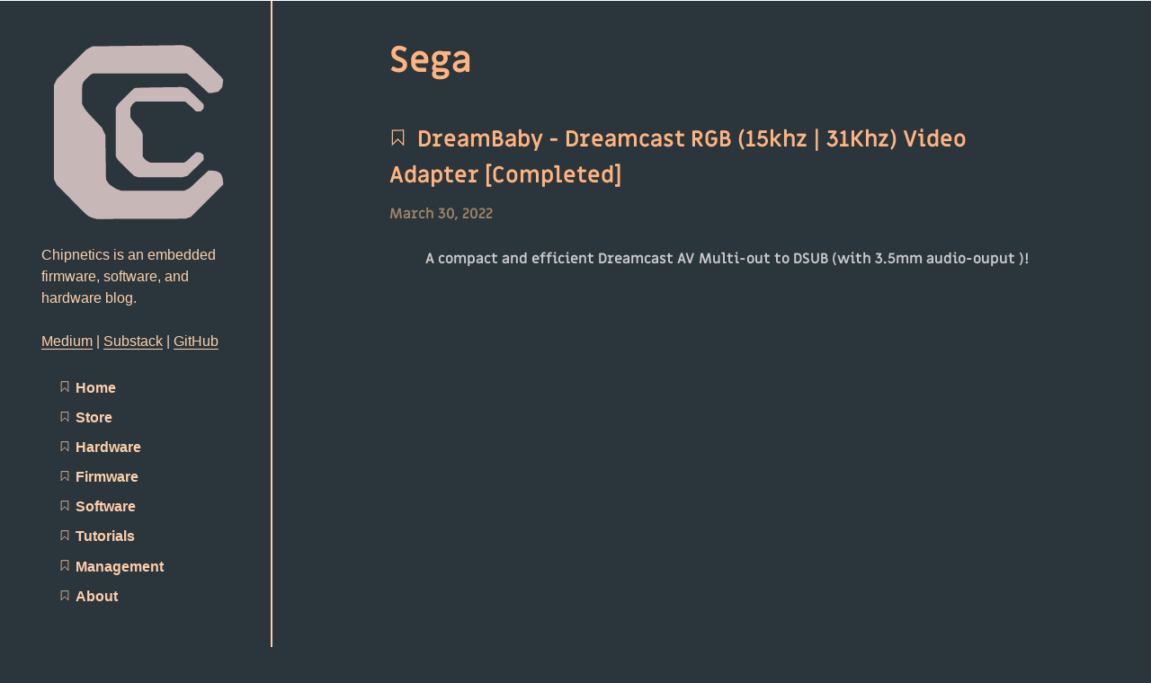

--- FILE ---
content_type: text/css
request_url: https://chipnetics.com/css/styles.css
body_size: 4351
content:
.md.hljs.markdown {
    overflow-x: unset;
   
}

.hljs {
    inline-size: 150px;
    overflow-wrap: break-word;

}

/* Fonts */
@font-face {
    font-family: 'Miriam Libre';
    src: url('https://chipnetics.com/css/fonts/miriamlibre-bold.woff2') format('woff2'), url('https://chipnetics.com/css/fonts/miriamlibre-bold.woff') format('woff');
    font-weight: bold;
    font-style: normal;
}
*,
*::before,
*::after {
    font-family: inherit;
    background-color: inherit;
    color: inherit;
    margin: 0;
    padding: 0;
    box-sizing: border-box;
}

::selection {
    background: #ffb7b7; /* WebKit/Blink Browsers */
    color: #000
  }
  ::-moz-selection {
    background: #ffb7b7; /* Gecko Browsers */
    color: #000
  }


html {
    font-size: calc(1em + 0.33vw);
    font-family: Arial, Helvetica Neue, sans-serif;
    line-height: 1.5;
    color: #feceab;
    background-color: #2a363b; /* fefefe */
}
template {
  display: none !important;
}
* + * {
    margin-top: 2.25rem;
}
br,
dt,
dd,
th,
td,
option,
[hidden] + *,
li + li,
body,
.main-and-footer {
    margin-top: 0;
}
p + p {
    margin-top: 0.75rem;
}
.priority {
  margin-top: 0;
}
a {
    text-decoration: none;
    border-bottom: 1px solid;
}
abbr {
    text-decoration: none;
    cursor: help;
    border-bottom: 1px dashed;
}
img {
    max-width: 100%;
    max-height: 50vh;
}
.img-link {
    border-bottom: none;
}
p img {
    margin: 0.75rem 0;
}
figure p img {
    margin: 0;
}
:focus:not([tabindex="-1"]),
[data-expands]:focus svg,
.patterns a:focus .text,
[for="themer"] :focus + [aria-hidden] {
    outline: 4px solid #999;
}
a {
  outline-offset: 2px;
}

/* Fix for IE :( */
[tabindex="-1"]:focus,
div:not([tabindex]):focus {
    outline: none;
}
[hidden] {
  display: none;
}

/* Skip link */
[href="#main"] {
    display: block;
    width: 100%;
    padding: 0.75rem;
    color: #fefefe;
    background: #000;
    position: absolute;
    top: -3rem;
    text-align: center;
    z-index: 1;
}
[href="#main"]:focus {
    top: 0;
    outline: none;
}

/* Text styles */
h1,
h2,
h3,
h4 {
    font-family: Miriam Libre, serif;
    line-height: 1.125;
    color: #ffb380;
}
h1 {
    font-size: 2rem;
}
h2 {
    font-size: 1.66rem;
}
h3 {
    font-size: 1.25rem;
}
h4,
h5 {
    font-size: 1rem;
    font-family: PT Sans, sans-serif;
}
h5 {
    font-size: 0.85rem;
    text-transform: uppercase;
}
kbd {
    line-height: 1;
    font-size: 0.66rem;
    padding: 0.1rem 0.33rem;
    border-radius: 0.25rem;
    border: 2px solid;
    box-shadow: 0.125rem 0.125rem 0 #111;
    vertical-align: 0.33em;
}
pre,
.file-tree {
    overflow-x: auto;
    padding: 1.5rem;
    border: 1px solid;
}
code {
    font-family: Consolas, Monaco, 'Andale Mono', 'Ubuntu Mono', monospace;
    font-size: 0.85em;
}
.cmd {
    padding: 0.75rem;
    background: #111;
}
.cmd code {
    color: #fefefe;
    white-space: pre-wrap;
}
.cmd code::before {
    content: '$';
    font-weight: bold;
    padding-right: 0.25em;
}

/* Lists */
main ul,
main ol {
    margin-left: 2.25rem;
}
main li + li {
    margin-top: 0.5rem;
}
main ul ul, main ol ol, main li ul, main li ol {
    margin-top: 0.5rem;
}
ol ol {
  list-style: lower-latin;
}
ol ol ol {
  list-style: lower-roman;
}
main dt {
    font-weight: bold;
}
main dd {
  padding-left: 2rem;
}
dd ul {
  margin-left: 0;
}
dd li + li {
  margin: 0;
}

/* Blockquotes */
blockquote {
  border-left: 0.5rem solid;
  padding-left: 0.75rem;
}
blockquote .author {
  font-size: 0.85rem;
}

/* Buttons */
button {
    font-size: 1.25rem;
    border-radius: 0.33em;
    font-family: inherit;
    background: #111;
    color: #fefefe;
    padding: 0.75rem;
    border: 0;
}
[data-launch] {
  font-size: 0.66rem !important;
  padding: 0.5rem !important;
  margin-top: 0 !important;
  border-radius: 0 !important;
  border-top-left-radius: 0.33rem !important;
  box-shadow: none !important;
  background: #111 !important;
  color: #fefefe !important;
  position: absolute !important;
  right: 0 !important;
  bottom: 0 !important;
}

/* Forms */
label {
  display: inline-block;
  font-weight: bold;
}
[for="themer"] {
  background: #111;
  border-radius: 0.33em;
  color: #fefefe;
  padding: 0.25em 0.75em;
  margin: 0.5rem;
}
[for="themer"] [aria-hidden]::before {
  content: 'off';
}
[for="themer"] :checked + [aria-hidden]::before {
  content: 'on';
}

/* Tables */
table {
    text-align: left;
    table-layout: fixed;
    width: 100%;
    border-collapse: collapse;
}
th,
td {
    border: 2px solid;
    padding: 0.5rem;
    line-height: 1.25;
    margin: 0;
}
th {
    font-weight: bold;
}
th:empty {
    border: 0;
}

/* Tested using... table */
.tested {
    text-align: center;
    border: 1px solid #111;
}
.tested tr {
    display: flex;
    flex-flow: row wrap;
}
.tested td, .tested th {
    vertical-align: middle;
    overflow: hidden;
    flex: 1 0 auto;
    border: 1px solid #111;
}
.tested th {
    width: 100%;
    background-color: #111;
    color: #fefefe;
    outline-color: #111;
}
.tested img {
    max-width: 3rem;
}
.tested span {
    display: block;
    margin: 0;
}
.tested .additional {
    font-size: 0.85rem;
}
caption {
    font-size: 1.125rem;
    padding-bottom: 0.25rem;
    font-style: italic;
}

/* Page structure */
.wrapper {
    position: relative;
    margin-top: 0;
    overflow-x: hidden;
}
.intro-and-nav {
    font-size: 0.8rem;
    width: 15rem;
    height: 100vh;
    position: fixed;
    top: 0;
    left: 0;
    border-right: 2px solid;
}
.intro-and-nav > div {
    padding: 2.25rem;
    display: flex;
    flex-direction: column;
    height: 100%;
}
.intro {
  flex: 0 0 auto;
}
.patterns {
  flex: 1 1 auto;
}
.logo {
    border: 0;
    color: #fefefe;
}
.logo img {
    width: 100%;
    max-width: 12rem;
    
}
.library-desc {
    margin-top: 0.5rem;
    margin-left: auto;
    margin-right: auto;
    max-width: 25rem;
}
.main-and-footer {
    margin-left: 15rem;
}
.main-and-footer > div {
    max-width: 40rem;
    margin: 0 auto;
    padding: 2.25rem;
}
[role="contentinfo"] {
    font-size: 0.85rem;
    margin-top: 4rem;
    text-align: center;
}

/* Patterns navigation */
.patterns {
    overflow: auto;
    margin-top: 1.5rem;
    min-width: max-content;
}
.patterns * {
    margin-top: 0;
}
.patterns h3 {
    font-size: 1rem;
}
.patterns h3 + ul {
    margin-top: 0.75rem;
}
.patterns li {
    line-height: 1.125;
    list-style: none;
}
.patterns li + li {
    margin-top: 0.75rem;
}
.patterns ul ul {
    margin-left: 0.75rem;
}
.pattern a {
    border: 0;
    display: flex;
    flex-wrap: nowrap;
    align-items: baseline;
    font-weight: bold;
    padding: 0 1rem;
}
.pattern a:focus {
    outline: none;
}
.pattern span {
    margin-left: 0.125rem;
}

/* After */
.pattern [aria-current] {
  background-color: #111;
  clip-path: polygon(0% 0%, 90% 0%, 100% 50%, 90% 100%, 0% 100%);
  color: #fefefe;
}

/* Menu button */
#menu-button {
    display: none;
    width: 100%;
    text-align: center;
}
#menu-button:focus {
    outline: none;
    box-shadow: inset 0 0 0 0.25rem #999;
}

/* Tables of contents */
.toc {
    font-size: 0.85rem;
    border: 1px solid;
    padding: 1.5rem;
}
.toc h2 {
    font-size: 1rem;
}
.toc ol {
    margin-left: 0.75rem;
    margin-top: 0.5rem;
}

/* Pattern lists */
.patterns-list {
    list-style: none;
    margin-left: 0;
}
.patterns-list h2 {
    font-size: 1.25rem;
    line-height: 1.6;
}
.patterns-list li + li {
    margin-top: 1rem;
    padding-top: 1rem;
    border-top: 2px solid;
}
.patterns-list a {
    border: 0;
}

/* Tags */
.tags {
    margin-top: 0;
    font-size: 0.85rem;
}
.tags * {
    display: inline;
    margin: 0;
}
.tags strong {
    margin-right: 0.25rem;
}
.tags li {
    white-space: nowrap;
    margin: 0 0.25rem 0 0;
}

/* Date */
.date {
    margin-top: 0;
    font-size: 0.85rem;
}

/* Notes and warnings */
.note {
    border-left: 0.5rem solid;
    font-size: 0.85rem;
}
.note .sign {
    height: 2.25rem;
    width: 2.25rem;
}
.note > div {
    margin-left: 0.75rem;
}
.note > div > img:first-child {
    height: 1.5rem;
}
.note > div >:first-child + * {
    margin-top: 0;
}
.note.warning {
    border-left: 0;
    background-image: url(https://chipnetics.com/css/images/stripe.svg);
    background-size: 0.5rem auto;
    background-repeat: repeat-y;
}
.note.warning > div {
    margin-left: 1.25rem;
}

/* Tick lists */
.ticks li {
    list-style: none;
    position: relative;
}
.ticks li::before {
    content: '';
    display: inline-block;
    width: 1rem;
    height: 1rem;
    margin-right: 0.25rem;
    background-image: url(https://chipnetics.com/css/images/icon-tick.svg);
    background-size: 100% auto;
    position: absolute;
    left: -1.25rem;
    top: 0.25rem;
}


/* Figures */
figure {
    text-align: center;
}
figcaption {
    font-size: 0.85rem;
    font-style: italic;
    margin-top: 0.5rem;
}
main {
    display: block;
    counter-reset: fig;
    min-height: 100vh;
}
figcaption::before {
    counter-increment: fig;
    content: 'Figure ' counter(fig) ':\0020';
    font-weight: bold;
}

/* Code blocks */
pre[class*=language-] {
    background: none;
    margin-top: 2.25rem;
    margin-bottom: 0;
    overflow-y: hidden;
    overflow-x: auto;
}
code[class*="language-"], pre[class*="language-"] {
  text-shadow: none;
  /* filter: grayscale(100%); */
}
pre[class*=language-][data-line] {
    padding: 1em 0 0 2.25rem;
}
pre[class*=language-] code * {
    margin-top: 0 !important;
}
[data-codeblock-shortcode], .code-annotated code {
    display: inline-block;
    margin-top: -1rem;
}
.code-annotated {
    overflow-y: hidden;
    overflow-x: auto;
    padding: 1.5rem;
    border: 1px solid;
    white-space: pre;
    counter-reset: annotation;
}
.highlight {
    font-size: 16px;
    width: 1000px;
    background: #ffccaa;
    padding: 0.33rem 0.33rem;
    border-radius: 0.5rem;
}


/* File tree lists */
.file-tree {
    overflow-x: auto;
}
.file-tree ul {
    font-family: Courier, monospace;
    margin: 0;
    padding: 0;
    padding-left: 3rem;
    list-style: none;
    line-height: 1.25;
    position: relative;
}
.file-tree > ul {
    padding-left: 0;
    overflow-x: auto;
    overflow-y: hidden;
}
.file-tree li {
    background: #fefefe;
    position: relative;
    white-space: nowrap;
}
.file-tree li + li {
    margin-top: 0;
}
.file-tree li:not(:last-child) > ul::before {
    content: '\2502\0020\2502\0020\2502\0020\2502\0020\2502\0020\2502\0020\2502\0020\2502\0020\2502\0020\2502\0020\2502\0020\2502\0020\2502\0020\2502\0020\2502\0020\2502\0020\2502\0020\2502\0020\2502\0020\2502\0020\2502\0020\2502\0020\2502\0020\2502\0020\2502\0020\2502\0020\2502\0020\2502\0020\2502\0020\2502\0020\2502\0020\2502\0020\2502\0020\2502\0020\2502\0020\2502\0020\2502\0020\2502\0020\2502\0020\2502\0020';
    position: absolute;
    left: 0;
    top: 0;
    bottom: 0;
    width: 1em;
    white-space: normal;
}
.file-tree li::before {
    content: '\251C\2500\2500\0020';
}
.file-tree li:last-child::before {
    content: '\2514\2500\2500\0020';
}

/* Expandable sections */
.expandable-section {
    border-top: 1px solid;
    border-bottom: 1px solid;
    padding: 0.75rem 0;
}
[id^="js-expandable-"] {
    margin: 0;
    padding: 1.5rem 0 0.75rem;
}
@media screen {
    .expandable-section + .expandable-section {
        margin-top: 0;
        border-top: 0;
    }
}
[data-expands] {
    text-align: left;
    color: #111;
    border: 0;
    background: none;
    width: 100%;
    padding: 0;
    margin: 0;
    display: flex;
    align-items: center;
    justify-content: space-between;
    cursor: pointer;
}
[data-expands] svg {
    margin-top: 0;
    width: 1em;
    height: 1em;
}
[data-expands][aria-expanded="true"] svg .up-strut {
    display: none;
}
[data-expands]:focus {
    outline: none;
}
p:empty {
    display: none;
}
*:not(p) + p:empty + p {
    margin-top: 2.25rem;
}

/* WCAG and principles */
.wcag li {
    font-size: 0.85em;
}
.principles p {
    font-size: 0.85rem;
    margin-top: 0.75rem;
}
.principles.with-desc > li + li,
.wcag.with-desc > li + li {
    border-top: 1px solid;
    margin-top: 0.75rem;
    padding-top: 0.75rem;
}

/* Site errors */
.site-error {
    padding: 1.5rem;
    background: #efefef;
}
.site-error strong {
    color: #C83737;
}

/* SVG icons */
a svg,
button svg,
h1 svg,
th svg,
li > svg {
    height: 0.75em;
    width: 0.75em;
    margin-right: 0.25em;
}
h1 svg {
  margin-right: 0;
  width: 0.85em;
  height: 0.85em;
}
.wcag-icon {
  width: 1.25em;
}
.bookmark-icon {
  vertical-align: middle;
}
.link-icon {
  width: 0.75em;
  height: 0.75em;
}
.tags svg, .link-icon {
  vertical-align: middle;
}
.balloon-icon {
  width: 0.75em;
  margin-right: 0;
}
.print {
    white-space: nowrap;
    font-style: normal;
}

/* Color palettes */
.colors {
    display: flex;
    height: 5rem;
    margin: -0.25rem;
    list-style: none;
    flex-wrap: nowrap;
}
.colors li {
    margin: 0.25rem;
    flex: 1 0 auto;
    position: relative;
}
.colors span {
    line-height: 1;
    background-color: #111;
    color: #fefefe;
    font-size: 0.75rem;
    padding: 0.25rem;
    position: absolute;
    bottom: 0.25rem;
    right: 0.25rem;
}

/* Cross references */
.pattern-link {
    font-weight: bold;
}

/* Inline demos */
.demo-inner {
  border-top: 1px solid;
  border-bottom: 1px solid;
  padding: 1.5rem 0;
  position: relative;
}
[id^="js-demo-"] {
    all: initial;
    display: block;
}

/* Section links */
.h2-container {
    position: relative;
    font-size: 1.66rem;
}
.h2-container a {
    position: absolute;
    margin-top: 0;
    top: 0;
    line-height: 1;
    left: -1em;
    border: 0;
}

/* Single page layout */
.wrapper.print-version .main-and-footer {
    margin-left: 0;
}
.wrapper.print-version .intro-and-nav {
    position: static;
    border: 0;
    width: auto;
    text-align: center;
    display: flex;
    align-items: center;
    justify-content: center;
}
.wrapper.print-version main {
    min-height: 0;
}
.wrapper.print-version .library-desc {
    font-size: 1rem;
}
.wrapper.print-version .intro-and-nav > div {
    height: auto;
}
.wrapper.print-version #patterns-list {
    margin-left: 0;
    margin-top: 1.5rem;
    display: block;
}
.wrapper.print-version .toc {
    font-size: 1rem;
}
.wrapper.print-version .toc h2 {
    font-size: 1.66rem;
}
.wrapper.print-version #patterns-list h3 {
    font-size: 1.25rem;
}
.wrapper.print-version .patterns {
  margin-top: 0;
}
.pattern-section:not(:last-child) {
    padding-bottom: 2.25rem;
    border-bottom: 2px solid;
}
.pattern-section h1 {
    padding: 0 !important;
}

/* Custom 404 */
.custom-404 {
  text-align: center;
}
.custom-404 * {
  margin: 0;
}
.custom-404 svg {
  max-width: 100%;
}

/* Utilities */
.vh {
  clip: rect(1px, 1px, 1px, 1px);
  height: 1px;
  overflow: hidden;
  position: absolute;
  white-space: nowrap;
  width: 1px;
}
.gallery {
  display: flex;
  justify-content: center;
}

/* Media queries */
@media screen and (max-width: 45em) {
    body a {
      hyphens: auto;
    }
    [role="banner"] {
        position: static;
        width: auto;
        height: auto;
    }
    .intro {
        text-align: center;
    }
    .intro-and-nav {
        border-right: none;
    }
    .intro-and-nav > div {
        padding: 1.5rem;
    }
    .main-and-footer {
        margin: 0;
    }
    main {
      min-height: auto;
    }
    #patterns-list {
      margin-top: 0.5rem;
      border: 1px solid;
    }
    .patterns h3 {
        font-size: 1.5rem;
        padding: 1.5rem 1rem 0.75rem;
    }
    .patterns li:not(.pattern) {
        margin-top: 0;
    }
    .patterns ul ul {
        margin: 0;
    }
    .patterns li {
        margin-top: 0;
    }
    .pattern {
        font-size: 1rem;
    }
    .pattern a {
        padding: 1rem;
    }
    .pattern [aria-current] {
        clip-path: none;
        padding: 1rem;
    }
    .pattern + .pattern {
        border-top: 1px solid;
        margin-top: 0;
    }
    #menu-button {
        display: block;
    }
    #patterns-list {
        display: none;
    }
    .toc-link {
      display: none;
    }
    [aria-expanded="true"] + #patterns-list {
        display: block;
    }
    code {
      word-break: break-all;
    }
}
@media print {
    .wrapper:not(.print-version) .intro-and-nav,
    .wrapper:not(.print-version) [role="contentinfo"] {
        display: none;
    }
    .main-and-footer {
        margin-left: 0;
    }
    a {
        border: 0;
    }
    main a::after {
        content: " (" attr(href) ")";
        word-break: break-word;
    }
    main nav a::after {
        content: '';
    }
    .cmd code {
        background: #fefefe;
        color: #111;
    }
    pre code {
        white-space: pre-wrap !important;
    }
    .expandable-section {
        border: 0;
        padding: 0;
    }
    .expandable-section + p {
        margin-top: 0.75rem;
    }
    [id^="js-expandable-"] {
        display: block;
    }
    [data-expands] svg {
        display: none;
    }
    main *:not(.with-desc) {
        page-break-inside: avoid;
    }
    .note.warning {
        border-left: 0.5rem solid;
        background: none;
    }
}
@media (-ms-high-contrast: active) {
  img[src*=".svg"] {
    background: #fefefe;
    padding: 0.5rem;
  }
  .ticks li::before {
    content: '✓';
    background: none;
    width: auto;
    top: 0;
  }
  .note.warning {
      border-left: 0.5rem solid;
      background: none;
  }
}


--- FILE ---
content_type: application/javascript
request_url: https://chipnetics.com/js/dom-scripts.js
body_size: 1215
content:
/* Expandable sections */
(function () {
  function toggle (button, target) {
    var expanded = button.getAttribute('aria-expanded') === 'true';
    button.setAttribute('aria-expanded', !expanded);
    target.hidden = !target.hidden;
  }

  var expanders = document.querySelectorAll('[data-expands]');

  Array.prototype.forEach.call(expanders, function (expander) {
    var target = document.getElementById(expander.getAttribute('data-expands'));

    expander.addEventListener('click', function () {
      toggle(expander, target);
    })
  })
}());

/* Menu button */
(function () {
  var button = document.getElementById('menu-button');
  if (button) {
    var menu = document.getElementById('patterns-list');
    button.addEventListener('click', function() {
      var expanded = this.getAttribute('aria-expanded') === 'true';
      this.setAttribute('aria-expanded', !expanded);
    })
  }
}());

/* Persist navigation scroll point */
(function () {
  window.onbeforeunload = function () {
    var patternsNav = document.getElementById('patterns-nav');
    if (patternsNav) {
      var scrollPoint = patternsNav.scrollTop;
      localStorage.setItem('scrollPoint', scrollPoint);
    }
  }

  window.addEventListener('DOMContentLoaded', function () {
    if (document.getElementById('patterns-nav')) {
      if (window.location.href.indexOf('patterns/') !== -1) {
        document.getElementById('patterns-nav').scrollTop = parseInt(localStorage.getItem('scrollPoint'));
      } else {
        document.getElementById('patterns-nav').scrollTop = 0;
      }
    }
  })
}());


  /* Add "link here" links to <h2> headings */
  (function () {
    var headings = document.querySelectorAll('h2, h3, h4, h5, h6');

    Array.prototype.forEach.call(headings, function (heading) {
      var id = heading.getAttribute('id');

      if (id) {
        var newHeading = heading.cloneNode(true);
        newHeading.setAttribute('tabindex', '-1');

        var container = document.createElement('div');
        container.setAttribute('class', 'h2-container');
        container.appendChild(newHeading);

        heading.parentNode.insertBefore(container, heading);

        var link = document.createElement('a');
        link.setAttribute('href', '#' + id);
        link.innerHTML = '<svg aria-hidden="true" class="link-icon" viewBox="0 0 50 50" focusable="false"> <use xlink:href="#link"></use> </svg>';

        container.appendChild(link);

        heading.parentNode.removeChild(heading);
      }
    })
  }());


/* Enable scrolling by keyboard of code samples */
(function () {
  var codeBlocks = document.querySelectorAll('pre, .code-annotated');

  Array.prototype.forEach.call(codeBlocks, function (block) {
    if (block.querySelector('code')) {
      block.setAttribute('role', 'region');
      block.setAttribute('aria-label', 'code sample');
      if (block.scrollWidth > block.clientWidth) {
        block.setAttribute('tabindex', '0');
      }
    }
  });
}());

/* Switch and persist theme */
(function () {
  var checkbox = document.getElementById('themer');

  function persistTheme(val) {
    localStorage.setItem('darkTheme', val);
  }

  function applyDarkTheme() {
    var darkTheme = document.getElementById('darkTheme');
    darkTheme.disabled = false;
  }

  function clearDarkTheme() {
    var darkTheme = document.getElementById('darkTheme');
    darkTheme.disabled = true;
  }

  function defaultDarkTheme() {
    if (localStorage.getItem('darkTheme') == null) {
      persistTheme('false');
      checkbox.checked = false;
    }

  }

  checkbox.addEventListener('change', function () {
    defaultDarkTheme();
    if (this.checked) {
      applyDarkTheme();
      persistTheme('true');
    } else {
      clearDarkTheme();
      persistTheme('false');
    }
  });

  function showTheme() {
    if (localStorage.getItem('darkTheme') === 'true') {
      applyDarkTheme();
      checkbox.checked = true;
    } else {
      clearDarkTheme();
      checkbox.checked = false;
    }
  }

  function showContent() {
    document.body.style.visibility = 'visible';
    document.body.style.opacity = 1;
  }

  window.addEventListener('DOMContentLoaded', function () {
    defaultDarkTheme();
    showTheme();
    showContent();
  });

}());


--- FILE ---
content_type: image/svg+xml
request_url: https://chipnetics.com/images/logo.svg
body_size: 6321
content:
<?xml version="1.0" encoding="UTF-8" standalone="no"?>
<svg
   xmlns:dc="http://purl.org/dc/elements/1.1/"
   xmlns:cc="http://creativecommons.org/ns#"
   xmlns:rdf="http://www.w3.org/1999/02/22-rdf-syntax-ns#"
   xmlns:svg="http://www.w3.org/2000/svg"
   xmlns="http://www.w3.org/2000/svg"
   xmlns:sodipodi="http://sodipodi.sourceforge.net/DTD/sodipodi-0.dtd"
   xmlns:inkscape="http://www.inkscape.org/namespaces/inkscape"
   version="1.1"
   id="svg3713"
   width="92.480003"
   height="92.160004"
   viewBox="0 0 92.480003 92.160004"
   sodipodi:docname="logo.svg"
   inkscape:version="1.0.2 (e86c870879, 2021-01-15)">
  <metadata
     id="metadata3719">
    <rdf:RDF>
      <cc:Work
         rdf:about="">
        <dc:format>image/svg+xml</dc:format>
        <dc:type
           rdf:resource="http://purl.org/dc/dcmitype/StillImage" />
        <dc:title></dc:title>
      </cc:Work>
    </rdf:RDF>
  </metadata>
  <defs
     id="defs3717" />
  <sodipodi:namedview
     pagecolor="#ffffff"
     bordercolor="#666666"
     borderopacity="1"
     objecttolerance="10"
     gridtolerance="10"
     guidetolerance="10"
     inkscape:pageopacity="0"
     inkscape:pageshadow="2"
     inkscape:window-width="1920"
     inkscape:window-height="1031"
     id="namedview3715"
     showgrid="false"
     inkscape:zoom="7.2482635"
     inkscape:cx="59.031107"
     inkscape:cy="47.162154"
     inkscape:window-x="0"
     inkscape:window-y="1107"
     inkscape:window-maximized="1"
     inkscape:current-layer="svg3713"
     inkscape:document-rotation="0" />
  <g
     id="g116">
    <path
       style="color:#000000;font-style:normal;font-variant:normal;font-weight:normal;font-stretch:normal;font-size:medium;line-height:normal;font-family:sans-serif;font-variant-ligatures:normal;font-variant-position:normal;font-variant-caps:normal;font-variant-numeric:normal;font-variant-alternates:normal;font-variant-east-asian:normal;font-feature-settings:normal;font-variation-settings:normal;text-indent:0;text-align:start;text-decoration:none;text-decoration-line:none;text-decoration-style:solid;text-decoration-color:#000000;letter-spacing:normal;word-spacing:normal;text-transform:none;writing-mode:lr-tb;direction:ltr;text-orientation:mixed;dominant-baseline:auto;baseline-shift:baseline;text-anchor:start;white-space:normal;shape-padding:0;shape-margin:0;inline-size:0;clip-rule:nonzero;display:inline;overflow:visible;visibility:visible;isolation:auto;mix-blend-mode:normal;color-interpolation:sRGB;color-interpolation-filters:linearRGB;solid-color:#000000;solid-opacity:1;vector-effect:none;fill:#333333;fill-opacity:1;fill-rule:nonzero;stroke-width:0.32;stroke-linecap:butt;stroke-linejoin:miter;stroke-miterlimit:4;stroke-dasharray:none;stroke-dashoffset:0;stroke-opacity:1;color-rendering:auto;image-rendering:auto;shape-rendering:auto;text-rendering:auto;enable-background:accumulate;stop-color:#000000;stop-opacity:1;stroke:none;opacity:1"
       d="m 49.094351,86.889314 -21.599999,0.0607 -1.33,-0.26847 -1.33,-0.268467 -1.23,-0.63977 -1.23,-0.639766 -7.41001,-7.462042 -7.4100197,-7.462039 -0.66998,-1.347251 -0.66999,-1.347251 V 44.449456 21.383959 l 0.67001,-1.347252 0.67,-1.347252 7.2499997,-7.302598 7.24999,-7.3025977 1.5081,-0.776761 1.50809,-0.77676 22.143789,-0.289618 22.14378,-0.289617 1.74768,0.455213 1.74768,0.455212 0.41245,0.233763 0.41244,0.233763 7.39756,7.1588977 7.39755,7.158898 0.34247,0.639902 0.34246,0.639902 -0.21724,1.738795 -0.21725,1.738794 -0.94694,1.078497 -0.94693,1.078497 -1.60359,0.343909 -1.6036,0.343909 h -0.79501 -0.79502 l -4.38923,-4.094091 -4.38924,-4.094091 -0.92315,-0.705909 -0.92316,-0.705909 H 48.395311 25.382572 l -0.87418,0.452057 -0.87418,0.452057 -1.51449,1.619112 -1.51449,1.619111 -0.31544,0.829664 -0.31544,0.829663 v 4.629806 4.629807 l 0.78795,1.50936 0.78794,1.509364 4.05963,4.32 4.05964,4.32 0.83242,1.76 0.83242,1.76 0.16,10.880001 0.16,10.88 0.72351,1.163446 0.72351,1.16345 1.67649,1.147767 1.67649,1.147766 1.40024,0.488784 1.40023,0.488787 15.399769,-0.007 15.39976,-0.007 1.35044,-0.613043 1.35043,-0.613046 2.80957,-2.662727 2.80956,-2.662726 1.86541,-1.719345 1.8654,-1.71934 1.84271,0.167091 1.84271,0.167091 1.00647,0.520467 1.00647,0.520464 0.51226,0.990592 0.51225,0.990589 0.18109,1.754554 0.18108,1.754557 -7.96792,7.912192 -7.96793,7.912192 -1.28,0.446826 -1.28,0.446826 -21.6,0.0607 z m 9.12,-20.386903 -10.88,-0.02349 -0.96,-0.330644 -0.96,-0.330643 -3.94217,-3.884083 -3.942179,-3.884096 -0.45782,-0.864109 -0.45783,-0.864109 V 44.449456 32.577673 l 0.45323,-0.864109 0.45323,-0.864109 3.949529,-3.894517 3.94953,-3.894517 0.79724,-0.16628 0.79724,-0.166281 11.12041,-0.153296 11.12041,-0.153296 1.19959,0.32808 1.19959,0.328081 3.92,3.869619 3.92,3.86962 v 1.056394 1.056393 l -0.64,0.640001 -0.64,0.64 h -1.22422 -1.22421 l -0.77579,-0.842023 -0.77578,-0.842022 -1.85661,-1.557978 -1.85661,-1.557978 h -12.10023 -12.10024 l -0.84955,0.668255 -0.84954,0.668254 -0.47361,0.915856 -0.47361,0.915853 0.001,2.335891 10e-4,2.335892 0.59504,0.96 0.59503,0.96 1.97002,2.135885 1.97003,2.135888 0.47374,1.133833 0.47375,1.133837 v 5.425728 5.425726 l 0.79628,0.946326 0.79628,0.946326 1.09208,0.518224 1.09208,0.518228 h 8.21268 8.21267 l 0.69897,-0.361882 0.69896,-0.361882 2.2859,-2.198118 2.28589,-2.198119 h 0.95095 0.95095 l 0.84316,0.663226 0.84315,0.663226 v 1.193168 1.193168 l -3.92,3.869619 -3.92,3.86962 -1.28,0.352201 -1.28,0.352205 -10.88,-0.02349 z"
       id="path40-3" />
  </g>
  <path
     id="path959"
     style="fill:none;stroke-width:0.137964"
     d="M 69.439453 2.0234375 L 57.919922 2.1699219 C 51.583921 2.2504133 41.608014 2.3824518 35.75 2.4628906 L 25.097656 2.609375 L 23.570312 3.4042969 L 22.041016 4.1992188 L 14.818359 11.507812 C 11.21553 15.15248 9.4091585 16.980184 8.4238281 18.054688 C 8.1775729 18.323319 7.9830314 18.543285 7.8242188 18.734375 C 7.6280893 18.970366 7.4975065 19.159611 7.3828125 19.333984 C 7.2231753 19.578302 7.0946774 19.807962 6.9570312 20.082031 L 6.3222656 21.347656 L 6.328125 44.494141 L 6.3359375 67.640625 L 6.984375 68.910156 C 7.1462196 69.227401 7.2681988 69.465573 7.4765625 69.761719 C 7.4765625 69.761719 7.4765625 69.763672 7.4765625 69.763672 C 7.5805969 69.911457 7.7064993 70.072334 7.8691406 70.265625 C 7.8691406 70.265625 7.8691406 70.267578 7.8691406 70.267578 C 8.032036 70.461131 8.2333572 70.685996 8.4863281 70.958984 C 9.4997212 72.052572 11.36197 73.91933 15.080078 77.646484 C 18.704494 81.279718 20.57357 83.149983 21.679688 84.185547 C 22.786221 85.221267 23.128965 85.421974 23.701172 85.716797 C 24.353449 86.052876 25.400175 86.448559 26.050781 86.603516 C 26.188312 86.636272 26.317305 86.664201 26.470703 86.689453 C 26.575468 86.707085 26.727445 86.722021 26.869141 86.736328 C 26.929651 86.742398 26.967366 86.750351 27.037109 86.755859 C 27.061651 86.757799 27.071737 86.759849 27.097656 86.761719 C 27.563923 86.795347 28.428417 86.814741 29.599609 86.828125 C 29.846147 86.83092 30.389195 86.83196 30.679688 86.833984 C 33.695465 86.853153 38.83534 86.839523 49.011719 86.802734 L 70.798828 86.724609 L 71.998047 86.287109 L 73.195312 85.851562 L 81.15625 77.964844 L 89.117188 70.076172 L 88.951172 68.375 C 88.912887 67.985109 88.880443 67.678294 88.845703 67.423828 C 88.845703 67.423828 88.845703 67.421875 88.845703 67.421875 C 88.813788 67.188361 88.776836 67.004673 88.734375 66.833984 C 88.724113 66.792777 88.710565 66.748332 88.699219 66.708984 C 88.671724 66.614195 88.631361 66.506963 88.595703 66.416016 C 88.508296 66.194918 88.402085 65.968884 88.240234 65.669922 C 88.074772 65.364287 87.953312 65.164329 87.833984 64.996094 C 87.785524 64.928303 87.72677 64.850053 87.675781 64.794922 C 87.651213 64.768538 87.621858 64.737326 87.595703 64.712891 C 87.5024 64.625781 87.401431 64.543355 87.269531 64.462891 C 87.269135 64.462649 87.267975 64.463132 87.267578 64.462891 C 87.120223 64.373102 86.940214 64.279236 86.707031 64.160156 C 86.420255 64.013709 86.194958 63.915799 85.970703 63.833984 C 85.90781 63.811244 85.820546 63.784917 85.755859 63.765625 C 85.520553 63.696289 85.270306 63.637513 84.921875 63.591797 C 84.921356 63.591729 84.920442 63.591865 84.919922 63.591797 C 84.654073 63.55697 84.335625 63.52456 83.933594 63.486328 L 82.148438 63.316406 L 79.794922 65.501953 C 78.500405 66.703678 76.389995 68.67976 75.103516 69.894531 C 72.854528 72.018161 72.708926 72.127688 71.357422 72.734375 L 69.953125 73.365234 L 54.630859 73.365234 L 39.310547 73.365234 L 37.888672 72.863281 C 36.783098 72.472364 36.082971 72.09958 34.742188 71.189453 C 34.332487 70.911349 34.018012 70.695932 33.765625 70.511719 C 33.513264 70.327514 33.323836 70.173325 33.164062 70.021484 C 33.004289 69.869644 32.874122 69.720073 32.742188 69.539062 C 32.610227 69.358045 32.475487 69.146715 32.306641 68.875 L 31.595703 67.730469 L 31.433594 56.855469 L 31.271484 45.980469 L 30.431641 44.189453 L 29.591797 42.398438 L 25.578125 38.142578 C 23.610971 36.055857 22.604925 34.984056 21.984375 34.236328 C 21.363825 33.488601 21.128773 33.064947 20.707031 32.275391 L 19.845703 30.666016 L 19.84375 26.115234 C 19.843167 24.85159 19.847046 23.9637 19.867188 23.181641 C 19.881177 22.615366 19.899466 22.099128 19.945312 21.703125 C 20.017751 21.077494 20.141236 20.624134 20.351562 20.208984 C 20.351562 20.208984 20.351562 20.207031 20.351562 20.207031 C 20.456482 19.999928 20.583791 19.803293 20.736328 19.599609 C 20.736328 19.599609 20.736328 19.597656 20.736328 19.597656 C 20.889024 19.393997 21.069924 19.184179 21.279297 18.951172 C 21.279579 18.950858 21.279015 18.949533 21.279297 18.949219 C 21.489149 18.715718 21.728703 18.459633 22.003906 18.164062 C 22.537433 17.591053 22.964581 17.163292 23.341797 16.832031 C 23.719013 16.50077 24.046296 16.266009 24.378906 16.078125 L 25.291016 15.5625 L 48.376953 15.560547 L 71.460938 15.558594 L 72.427734 16.314453 C 72.693701 16.522558 73.425938 17.169712 74.392578 18.044922 C 75.359697 18.9207 76.560387 20.024104 77.761719 21.144531 L 82.126953 25.216797 L 82.787109 25.216797 C 82.968752 25.216797 83.313792 25.177749 83.722656 25.115234 C 84.131535 25.052521 84.604267 24.965944 85.042969 24.871094 C 85.920374 24.681394 86.657811 24.525391 86.681641 24.525391 C 86.70547 24.525391 87.159316 24.045102 87.689453 23.457031 L 88.652344 22.388672 L 88.873047 20.693359 C 88.981156 19.858103 89.034513 19.43199 89.025391 19.140625 C 89.020852 18.995688 88.999556 18.883498 88.962891 18.771484 C 88.962727 18.770991 88.963054 18.770025 88.962891 18.769531 C 88.925864 18.656937 88.872724 18.544564 88.800781 18.396484 C 88.587866 17.958243 86.508625 15.858654 81.121094 10.640625 C 77.05808 6.7054404 73.542689 3.3688068 73.310547 3.2246094 C 73.078405 3.080412 72.112566 2.7521012 71.164062 2.4941406 L 69.439453 2.0234375 z " />
  <path
     style="fill:#c8b7b7"
     d="m 25.909301,86.704095 c -0.877945,-0.209449 -1.708652,-0.528684 -2.504277,-0.96238 -1.140252,-0.621551 -1.500693,-0.96225 -8.532036,-8.064708 L 7.5314986,70.261268 6.8575039,68.918625 6.1835092,67.575982 V 44.462194 21.348407 L 6.9321905,19.86759 7.6808717,18.386775 14.899616,11.187011 22.11836,3.9872477 23.566983,3.2317546 25.015606,2.4762615 36.397642,2.3248329 c 6.26012,-0.083286 16.227799,-0.2190871 22.150397,-0.3017808 l 10.76836,-0.1503522 1.717389,0.4488809 c 0.944564,0.2468845 1.934683,0.5589839 2.200263,0.6935543 0.265581,0.1345704 3.820052,3.4799126 7.898825,7.4340939 5.600653,5.429574 7.497531,7.350411 7.749225,7.847107 l 0.333276,0.657686 -0.230183,1.739907 -0.230184,1.739906 -0.93645,1.094544 -0.936449,1.094542 -1.753851,0.367475 c -0.964617,0.202111 -2.051386,0.366596 -2.415044,0.36552 l -0.661195,-0.002 -4.374494,-4.086092 c -2.405971,-2.247306 -4.814607,-4.42024 -5.352524,-4.828698 l -0.97803,-0.742651 H 48.419282 25.491592 l -0.927813,0.469394 c -0.747208,0.378023 -1.217153,0.779362 -2.414213,2.061763 -2.212316,2.370038 -2.169649,2.214707 -2.169649,7.898798 v 4.4912 l 0.822899,1.54535 c 0.798,1.498588 0.944567,1.674654 4.843658,5.818466 l 4.020759,4.273114 0.861038,1.801364 0.861038,1.801364 0.16651,10.886883 0.166512,10.886885 0.704548,1.148884 c 0.668622,1.090298 0.789586,1.206867 2.372147,2.285944 1.298878,0.885647 1.987901,1.250612 3.116221,1.650615 l 1.448623,0.513555 15.278657,-0.0012 15.278655,-0.0012 1.413368,-0.635218 c 1.376954,-0.618853 1.477391,-0.696214 3.898351,-3.002665 2.269467,-2.162125 5.710776,-5.371352 6.556471,-6.114302 0.33953,-0.29828 0.364227,-0.299681 2.212504,-0.125638 1.732165,0.163109 1.942658,0.21464 2.872339,0.703174 0.969268,0.509335 1.020803,0.56258 1.523679,1.574261 0.465079,0.935638 0.538197,1.230664 0.68691,2.771646 l 0.166427,1.724551 -7.978919,7.946164 -7.978919,7.946163 -1.305839,0.425744 -1.305838,0.425742 -21.729342,0.07519 -21.729343,0.07519 -1.31373,-0.31341 z"
     id="path968" />
  <path
     style="fill:#c8b7b7;stroke-width:0.137964"
     d="M 46.4785,66.248987 45.45325,65.899811 41.46434,62.015427 C 37.940031,58.58347 37.420699,58.02236 37.005519,57.197923 l -0.469912,-0.93312 V 44.461986 32.659169 l 0.472845,-0.927814 c 0.40283,-0.79043 0.95951,-1.408197 3.759521,-4.17207 4.521316,-4.462963 4.618099,-4.550143 5.233208,-4.713986 0.322429,-0.08588 5.079879,-0.211304 11.912288,-0.31404 l 11.375466,-0.17105 1.176653,0.323729 1.176653,0.32373 1.589199,1.552118 c 0.874059,0.853664 2.660144,2.607071 3.969079,3.896458 l 2.37988,2.344341 v 1.040922 1.040922 l -0.72865,0.719598 -0.728649,0.719599 H 76.928202 75.733307 L 75.070026,33.550387 C 74.705222,33.126206 73.529771,32.039739 72.457911,31.136016 L 70.509076,29.492883 H 58.408414 46.307753 l -0.830222,0.652259 c -0.635764,0.499485 -0.940022,0.870294 -1.299007,1.583143 l -0.468785,0.930884 v 2.283232 2.283233 l 0.580768,0.927876 c 0.319422,0.510332 1.452452,1.873715 2.517844,3.02974 1.692167,1.836121 2.001488,2.246034 2.446534,3.242156 l 0.509458,1.140292 0.0079,5.470572 0.0079,5.470573 0.788677,0.944757 c 0.66857,0.800882 0.957461,1.02399 1.897006,1.465041 l 1.108329,0.520283 8.178958,-0.0029 8.178959,-0.0029 0.662087,-0.335505 c 0.40299,-0.20421 1.558911,-1.203022 2.953808,-2.552336 l 2.291721,-2.21683 h 0.993446 c 0.970997,0 1.013119,0.01481 1.864051,0.655329 l 0.870604,0.65533 0.0063,1.243949 0.0063,1.243949 -3.978357,3.884028 -3.978357,3.884027 -1.298769,0.355997 -1.298769,0.355997 -10.761198,-0.0034 -10.761198,-0.0034 -1.02525,-0.349177 z"
     id="path970" />
</svg>
